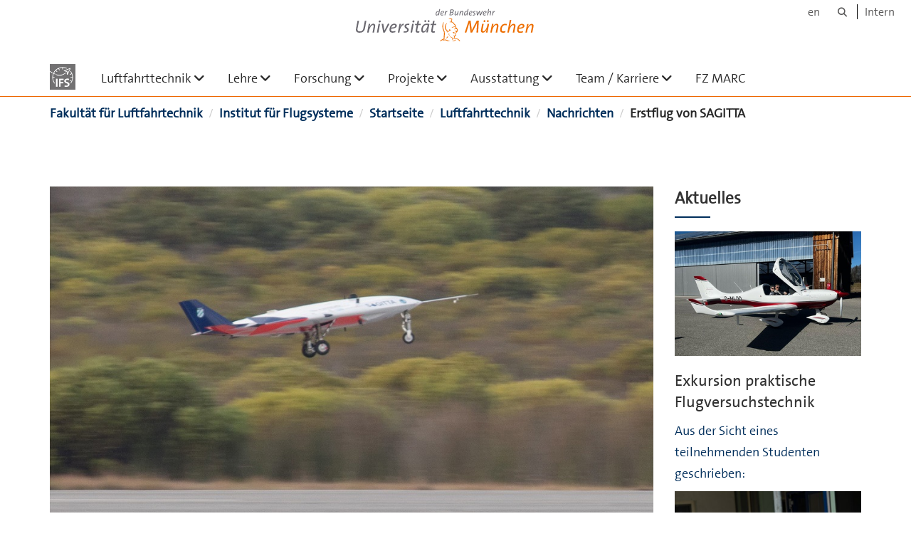

--- FILE ---
content_type: text/html;charset=utf-8
request_url: https://www.unibw.de/lft/luftfahrttechnik/nachrichten/juli-2017-erstflug-von-sagitta
body_size: 6509
content:
<!DOCTYPE html>
<html xmlns="http://www.w3.org/1999/xhtml" dir="ltr" lang="de" xml:lang="de">

<head><meta http-equiv="Content-Type" content="text/html; charset=UTF-8" />

  <!-- Meta Tags -->
  
  
  
  
  

  <!-- Page Title -->
  <meta name="twitter:card" content="summary" /><meta property="og:site_name" content="LFT" /><meta property="og:title" content="Erstflug von SAGITTA" /><meta property="og:type" content="website" /><meta property="og:description" content="" /><meta property="og:url" content="https://www.unibw.de/lft/luftfahrttechnik/nachrichten/juli-2017-erstflug-von-sagitta" /><meta property="og:image" content="https://www.unibw.de/lft/@@download/image/portal_logo" /><meta property="og:image:type" content="image/png" /><meta name="description" content="5. Juli 2017. Der Erstflug des SAGITTA-UAV-Prototypen erfolgte auf dem Overberg-Testgelände in Südafrika. Nach intensiven Integrations- und Bodenversuchen in Deutschland absolvierte der von zwei Strahlturbinen angetriebene Technologiedemonstrator den sieben minütigen Versuchsflug ohne Beanstandungen." /><meta name="viewport" content="width=device-width, initial-scale=1.0" /><meta name="generator" content="Plone - http://plone.com" /><title>Erstflug von SAGITTA — LFT</title><link href="/++theme++unibw.theme/generated/media/unibw/favicon.png" rel="icon" type="image/png" /><link href="/++theme++unibw.theme/generated/media/unibw/apple-touch-icon.png" rel="apple-touch-icon" /><link href="/++theme++unibw.theme/generated/media/unibw/apple-touch-icon-72x72.png" rel="apple-touch-icon" sizes="72x72" /><link href="/++theme++unibw.theme/generated/media/unibw/apple-touch-icon-114x114.png" rel="apple-touch-icon" sizes="114x114" /><link href="/++theme++unibw.theme/generated/media/unibw/apple-touch-icon-144x144.png" rel="apple-touch-icon" sizes="144x144" /><link rel="stylesheet" href="https://www.unibw.de/++plone++production/++unique++2025-12-16T09:59:46.440720/default.css" data-bundle="production" /><link rel="stylesheet" href="https://www.unibw.de/++plone++static/++unique++None/plone-fontello-compiled.css" data-bundle="plone-fontello" /><link rel="stylesheet" href="https://www.unibw.de/++plone++static/++unique++None/plone-glyphicons-compiled.css" data-bundle="plone-glyphicons" /><link rel="stylesheet" href="https://www.unibw.de/++theme++unibw.theme/generated/css/unibw.min.css?version=2025-12-10%2014%3A00%3A46.000002" data-bundle="brand-css" /><link rel="stylesheet" href="https://www.unibw.de/custom.css?timestamp=2023-02-02 20:05:18.294703" data-bundle="custom-css" /><link rel="canonical" href="https://www.unibw.de/lft/luftfahrttechnik/nachrichten/juli-2017-erstflug-von-sagitta" /><link rel="search" href="https://www.unibw.de/home/@@search" title="Website durchsuchen" /><script src="/++plone++unibw.policy/fa-kit.js?version=2"></script><script>PORTAL_URL = 'https://www.unibw.de';</script><script src="https://www.unibw.de/++plone++production/++unique++2025-12-16T09:59:46.440720/default.js" data-bundle="production"></script><script src="https://www.unibw.de/++theme++unibw.theme/generated/js/unibw.min.js?version=2025-12-10%2014%3A00%3A46.000002" data-bundle="unibw-js" defer="defer"></script><script src="https://www.unibw.de/++theme++unibw.theme/generated/js/custom.js?version=None" data-bundle="custom-js" defer="defer"></script>
  <!-- Favicon and Touch Icons -->
  
  
  
  
  


  

  
  
  <!-- HTML5 shim and Respond.js for IE8 support of HTML5 elements and media queries -->
  <!-- WARNING: Respond.js doesn't work if you view the page via file:// -->
  <!--[if lt IE 9]>
  <script src="https://oss.maxcdn.com/html5shiv/3.7.2/html5shiv.min.js"></script>
  <script src="https://oss.maxcdn.com/respond/1.4.2/respond.min.js"></script>
<![endif]-->
<link rel="stylesheet" href="/++theme++unibw.theme/frontend.css" /></head>

<body class=" layout-news-item category-aktuelles frontend icons-on portaltype-news-item section-luftfahrttechnik site-lft subsection-nachrichten subsection-nachrichten-juli-2017-erstflug-von-sagitta template-newsitem_view thumbs-on userrole-anonymous viewpermission-view"><div id="wrapper" class="clearfix">

  <a href="#maincontent" class="skip-link sr-only">Skip to main content</a>

    <!-- Header -->
    <header id="header" class="header" role="banner">
      <div id="global-navigation" class="header-nav">
        <div class="header-nav-wrapper navbar-scrolltofixed border-bottom-theme-color-2-1px">
          <div class="container">
              <p id="athene">
      <a href="/home"><span class="sr-only">Universität der Bundeswehr München</span></a>
    </p>
  <div class="top-dropdown-outer" id="secondary-navigation">
      <nav aria-label="Sprachmenü">
        <ul class="list-inline" id="language-menu">
          
          
          <li>
            <a class="language-selector" href="/lft-en">en</a>
          </li>
        </ul>
      </nav>
      <nav class="secondary" aria-label="Werkzeug Navigation">
        <a aria-label="Suche" href="https://www.unibw.de/lft/search"><i class="fa fa-search font-13" aria-hidden="true"></i><span class="sr-only">Suche</span></a>
        <a href="https://inhouse.unibw.de/">Intern</a>
      </nav>
    </div>
  <!-- Navigation -->
  <nav class="menuzord pull-left flip menuzord-responsive menuzord-click" id="menuzord" aria-label="Hauptnavigation">
      <a class="site-logo" aria-label="Zur Hauptseite" href="https://www.unibw.de/lft" style="width: 36.0px; background-image: url(&quot;https://www.unibw.de/lft/@@images/5fdf8dff-e263-468d-a7de-9262ca6fe2f9.png&quot;)"> </a>
      <ul class="menuzord-menu">
        
        <li class=""><a href="/unibw/lft/"> Luftfahrttechnik</a><ul class="dropdown" aria-label=" Luftfahrttechnik"><li class=""><a href="/unibw/lft/luftfahrttechnik/kontakt-und-anfahrt-lft">      Kontakt und Anfahrt    </a></li><li class=""><a href="/lft/luftfahrttechnik/ausgruendung-sagio">
      Ausgründung SAGIO
    </a></li></ul></li><li class=""><a href="/unibw/lft/lehre/lehre-lft">Lehre</a><ul class="dropdown" aria-label="Lehre"><li class=""><a href="/unibw/lft/lehre/copy_of_lehre">Lehrveranstaltungen</a><ul class="dropdown" aria-label="Lehrveranstaltungen"><li class=""><a href="/unibw/lft/lehre/luftfahrtsysteme">BA6 - Luftfahrttechnik</a></li><li class=""><a href="/unibw/lft/lehre/hubschraubertechnik">BA7 - Einführung in die Hubschraubertechnik</a></li><li class=""><a href="/unibw/lft/lehre/flugzeugentwurf">MA2 - Flugzeugentwurf</a></li><li class=""><a href="/unibw/lft/lehre/praktische-flugversuchstechnik">MA3 - Praktische Flugversuchstechnik</a></li><li class=""><a href="/unibw/lft/intern/lehre/flugsystemtechnik1">MA3 - Flugsystemtechnik I</a></li><li class=""><a href="/unibw/lft/lehre/flugsystemtechnik2">MA4 - Flugsystemtechnik II</a></li><li class=""><a href="/unibw/lft/lehre/apparatives_praktikum">MA4 - Apparatives Praktikum</a></li></ul></li></ul></li><li class=""><a href="/unibw/lft/forschung">Forschung</a><ul class="dropdown" aria-label="Forschung"><li class=""><a href="/unibw/lft/forschung/sensoreinsatzautomatisierung">Sensoreinsatzautomatisierung</a></li><li class=""><a href="/unibw/lft/forschung/sensorinteraktion">Sensorinteraktion</a></li><li class=""><a href="/unibw/lft/forschung/detect-avoid">Detect and Avoid</a></li><li class=""><a href="/unibw/lft/forschung/entwicklung-in-der-simulation">Entwicklung in der Simulation</a></li><li class=""><a href="/unibw/lft/forschung/missionsorientierte-bewertung-von-luftfahrzeugen">Missionsorientierte Bewertung von Luftfahrzeugen</a></li><li class=""><a href="/lft/forschung/ausbildung-kampflugzeugbesatzungen">      Ausbildung von Kampfflugzeugbesatzungen    </a></li><li class=""><a href="/unibw/lft/forschung/copy_of_publikationen">Publikationen</a></li></ul></li><li class=""><a href="/unibw/lft/projekte/projekte-lft">Projekte</a><ul class="dropdown" aria-label="Projekte"><li class=""><a href="/unibw/lft/projekte/abgeschlossene-projekte">Abgeschlossene Projekte</a><ul class="dropdown" aria-label="Abgeschlossene Projekte"><li class=""><a href="/unibw/lft/projekte/desface">DESFACE</a></li><li class=""><a href="/unibw/lft/projekte/masteruas">MasterUAS</a></li><li class=""><a href="/unibw/lft/projekte/medusa">MEDUSA</a></li><li class=""><a href="/unibw/lft/projekte/opira">OPIRA</a></li><li class=""><a href="/unibw/lft/projekte/sagitta">SAGITTA</a></li><li class=""><a href="/unibw/lft/projekte/sofist_und_soma">SoFIST und SOMA</a></li><li class=""><a href="/unibw/lft/projekte/stravaria">StraVARIA</a></li><li class=""><a href="/lft/projekte/inhalt-vba/vba">
      VBA
    </a></li></ul></li><li class=""><a href="/lft/projekte/airsim/airsim">
      AIRSIM
    </a></li><li class=""><a href="/lft/projekte/autosens/autosens">
      AUTOSENS
    </a></li><li class=""><a href="/lft/projekte/cargopack/cargopack">
      CARGOPACK
    </a></li><li class=""><a href="/unibw/lft/projekte/casimus-lft">CASIMUS</a></li><li class=""><a href="/unibw/lft/projekte/inhalt-koko/koko">Koko II</a></li><li class=""><a href="/lft/projekte/morealis/morealis">      MOREALIS    </a></li><li class=""><a href="/lft/projekte/valid/valid">      VALID    </a></li><li class=""><a href="/unibw/lft/projekte/inhalt-vba/vba">VBA</a></li><li class=""><a href="/unibw/lft/projekte/viscom">VisCom</a></li></ul></li><li class=""><a href="/unibw/lft/ausstattung/ausstattung">Ausstattung</a><ul class="dropdown" aria-label="Ausstattung"><li class=""><a href="/unibw/lft/ausstattung/simulatoren-und-simulationsumgebungen">Simulatoren und Simulationsumgebungen</a></li><li class=""><a href="/unibw/lft/ausstattung/flugversuchstraeger-und-sensorik">Flugversuchsträger und Sensorik</a></li><li class=""><a href="/unibw/lft/ausstattung/werkstaetten-1">Werkstätten</a></li></ul></li><li class=""><a href="/unibw/lft/team">Team / Karriere</a><ul class="dropdown" aria-label="Team / Karriere"><li class=""><a href="/unibw/lft/team">Team</a></li><li class=""><a href="/unibw/lft/team/stellenangebote/stellenangebote-lft">Stellenanzeigen / Karriere</a></li></ul></li><li class=""><a href="/lft/marc/fz_marc">      FZ MARC    </a></li>
      </ul>
    </nav>

          </div>
        </div>
      </div>
     <!--  include hero_old.html  -->
    </header>

    <!-- Start main-content -->
    <main class="main-content" id="maincontent" role="main"><!-- Hero --><!-- breadcrumbs --><!-- show breadcrumb only for news items --><div id="breadcrumbs">
  <div class="container mt-0 pt-0 mb-0 pb-0">
    <div class="section-content">
      <div class="row">
        <div class="col-md-12">
          <nav aria-label="Breadcrumbs">
            <span class="sr-only">Sie sind hier</span>

            <ol class="breadcrumb">
              <li>
                <a href="/lrt">Fakultät für Luftfahrtechnik</a>
              </li>
              <li>
                <a href="/ifs">Institut für Flugsysteme</a>
              </li>
              <li>
                <a href="https://www.unibw.de/lft">Startseite</a>
              </li>
              <li id="breadcrumbs-1">
                
                  <a href="https://www.unibw.de/lft/luftfahrttechnik">Luftfahrttechnik</a>
                  
                

              </li>
              <li id="breadcrumbs-2">
                
                  <a href="https://www.unibw.de/lft/luftfahrttechnik/nachrichten">Nachrichten</a>
                  
                

              </li>
              <li id="breadcrumbs-3">
                
                  
                  <span id="breadcrumbs-current">Erstflug von SAGITTA</span>
                

              </li>
            </ol>
          </nav>
        </div>
      </div>
    </div>
  </div>
</div><!-- Content --><section>
  <div class="container mt-30 mb-30 pt-30 pb-30">
    <div class="row">
      <div class="col-md-9">
        <div class="blog-posts single-post">
          <article class="post clearfix mb-0">
        <div class="entry-header">
          <div class="post-thumb thumb">
            <img class="img-responsive img-fullwidth" src="https://www.unibw.de/lft/luftfahrttechnik/nachrichten/juli-2017-erstflug-von-sagitta/@@images/ee4903e4-d746-49e5-9a25-3a350d8db201.jpeg" alt="" aria-hidden="true" />
            

          </div>
        </div>
        <h1 class="module-title line-bottom">Erstflug von SAGITTA</h1>

        <p><em>5 Juli 2017</em>
        </p>
        <div id="content-core">
<div class="plain" id="parent-fieldname-text">
<p>Endlich war es soweit. Der Erstflug des <a href="https://www.unibw.de/lrt13_1/forschung/projekte/sagitta"><strong>SAGITTA-</strong></a>UAV-Prototypen erfolgte auf dem Overberg Testgelände in Südafrika. Nach intensiven Integrations- und Bodenversuchen in Deutschland absolvierte der von zwei Strahlturbinen angetriebene Technologiedemonstrator den sieben minütigen Versuchsflug ohne Beanstandungen.</p>
<p>Das im Rahmen der Initiative "Open Innovation" ins Leben gerufene Projekt versammelte und finanzierte <a href="http://www.airbus.com/newsroom/press-releases/en/2017/07/successful-first-flight-for-uav-demonstrator-sagitta.html" rel="noopener" target="_blank" title="Externer Link: (neues Fenster)"><strong>Airbus Defence and Space </strong></a>2011 eine Reihe von Universitäten und Hochschulen (TU München, TU Chemnitz, HAW Ingolstadt) sowie verschiedene DLR-Institute um innovative Komponenten und Funktionen für zukünftige unbemannte Luftfahrzeuge im Bereich Struktur, Antrieb, Flugsteuerung und Missionsführung zu untersuchen und schließlich den SAGITTA-Prototypen zu bauen und zu testen.</p>
<p>Mit von der Partie in Südafrika für die Professur war <strong>Christian Hellert</strong>, der unsere für den Erstflug konfigurierten Anteile des Missionssystems überwachte.</p>
</div>
</div>
      </article>
        </div>
      </div>

      <div class="col-md-3">
        <div class="sidebar sidebar-right mt-sm-30">
          <div class="widget">
            <h2 class="widget-title line-bottom">Aktuelles</h2>
            <div class="widget-image-carousel">
        <div class="item">
          <a href="https://www.unibw.de/lft/luftfahrttechnik/nachrichten/exkursion-praktische-flugversuchstechnik">
            <article>
              <img class="" src="https://www.unibw.de/lft/luftfahrttechnik/nachrichten/exkursion-praktische-flugversuchstechnik/@@images/a54e0140-628f-4aac-91ca-2e49f6499f8f.jpeg" alt="" aria-hidden="true" />
              <h3 class="title">Exkursion praktische Flugversuchstechnik</h3>
              <p>Aus der Sicht eines teilnehmenden Studenten geschrieben:</p>
            </article>
          </a>
        </div>
        <div class="item">
          <a href="https://www.unibw.de/lft/luftfahrttechnik/nachrichten/christian-ruf-promoviert">
            <article>
              <img class="" src="https://www.unibw.de/lft/luftfahrttechnik/nachrichten/christian-ruf-promoviert/@@images/21a82700-c5d7-43ec-9dcd-399774a2ebc1.jpeg" alt="" aria-hidden="true" />
              <h3 class="title">Christian Ruf promoviert</h3>
              <p>29. April 2022: Christian Ruf promoviert zum Dr.-Ing.</p>
            </article>
          </a>
        </div>
        <div class="item">
          <a href="https://www.unibw.de/lft/luftfahrttechnik/nachrichten/besuch-bei-der-nus">
            <article>
              <img class="" src="https://www.unibw.de/lft/luftfahrttechnik/nachrichten/besuch-bei-der-nus/@@images/dde7e868-14b1-4a56-97bc-78085d065453.jpeg" alt="" aria-hidden="true" />
              <h3 class="title">Besuch bei der NUS</h3>
              <p>29. März: 2022: Die Professur besucht die National University of Singapur</p>
            </article>
          </a>
        </div>
        <div class="item">
          <a href="https://www.unibw.de/lft/luftfahrttechnik/nachrichten/meisterleistung">
            <article>
              <img class="" src="https://www.unibw.de/lft/luftfahrttechnik/nachrichten/meisterleistung/@@images/d3c3a0f6-8984-4307-96e2-dc0293b3518a.jpeg" alt="" aria-hidden="true" />
              <h3 class="title">Eine Meisterleistung</h3>
              <p>11. Dezember 2021: A. Sickinger und R. Stadler für Ihre Masterarbeiten ausgezeichnet</p>
            </article>
          </a>
        </div>
        <div class="item">
          <a href="https://www.unibw.de/lft/luftfahrttechnik/nachrichten/morealis-beginnt">
            <article>
              <img class="" src="https://www.unibw.de/lft/luftfahrttechnik/nachrichten/morealis-beginnt/@@images/1dc823b7-7b1e-450f-90f9-d56d1712afc7.png" alt="" aria-hidden="true" />
              <h3 class="title">MOREALIS beginnt</h3>
              <p>20. November 2021: In Oberpfaffenhofen fand das Kick-Off für unser neues LuFo-Projekt statt.</p>
            </article>
          </a>
        </div>
        <div class="item">
          <a href="https://www.unibw.de/lft/luftfahrttechnik/nachrichten/valid-startet">
            <article>
              <img class="" src="https://www.unibw.de/lft/luftfahrttechnik/nachrichten/valid-startet/@@images/2ea4fa66-daff-4f10-b26f-c94fd88f9c31.png" alt="" aria-hidden="true" />
              <h3 class="title">VALID startet</h3>
              <p>3./4. November 2021: Mit einem 2-tägigen Kick-Off-Meeting gab es heute den formalen Startschuß für unser Projekt VALID</p>
            </article>
          </a>
        </div>
        <div class="item">
          <a href="https://www.unibw.de/lft/luftfahrttechnik/nachrichten/abschluss-von-masteruas">
            <article>
              <img class="" src="https://www.unibw.de/lft/luftfahrttechnik/nachrichten/abschluss-von-masteruas/@@images/a7c2ca6b-fdb0-47ba-a838-ec18cad1cc4e.jpeg" alt="" aria-hidden="true" />
              <h3 class="title">Abschluß von MASTERUAS</h3>
              <p>03.11.2021: Nach vier spannenden Jahren der Entwicklung  und Erprobung eines kooperativen Funksystems, fand im Airbus Drone Centre Manching das Abschlussmeeting von MasterUAS statt.</p>
            </article>
          </a>
        </div>
      </div>
          </div>
        </div>
      </div>

    </div>
  </div>
</section><!-- end main-content --></main>

    <!-- Footer -->
           
    

<footer class="footer divider layer-overlay overlay-dark-9" id="footer" role="contentinfo">
      <div class="container">
        <div class="row">
          <div class="col-sm-4 col-md-4">
            <div class="widget dark text-white">
              <h2 class="widget-title">Professur</h2>
              <p><strong>Professur für Luftfahrttechnik</strong></p>
<p>Univ.-Prof. Dr.-Ing. Peter Stütz</p>
<hr />
<p>Universität der Bundeswehr München</p>
<p>Werner-Heisenberg-Weg 39</p>
<p>Gebäude 41/200, 1. Obergeschoss</p>
<p>85577 Neubiberg b. München</p>
<hr />
<p> </p>
            </div>
            <div class="widget dark text-white">
              <ul class="list-inline mt-5">
                <li class="m-0 pl-10 pr-10">
                  <i class="fa fa-phone text-theme-color-2 mr-5" aria-hidden="true"></i>
                  +49 89 6004-3583
                </li>
                <li class="m-0 pl-10 pr-10">
                  <i class="fa fa-envelope-o text-theme-color-2 mr-5" aria-hidden="true"></i>
                  <a class="text-white" href="mailto:florentine.raab@unibw.de">florentine.raab@unibw.de</a>
                </li>
                
              </ul>
            </div>
          </div>
          <div class="col-sm-4 col-md-4">
            <div class="widget dark text-white">
              <h2 class="widget-title">Institut</h2>
              <p><strong>Institut für Flugsysteme</strong></p>
<p> </p>
<hr />
<p>Universität der Bundeswehr München</p>
<p>Werner-Heisenberg-Weg 39</p>
<p>Gebäude 41/200 – Halle 150</p>
<p>85577 Neubiberg b. München</p>
            </div>
          </div>
          <div class="col-sm-4 col-md-4">
            <div class="widget dark text-white">
              <h2 class="widget-title">Links</h2>
              <p><a title="das dtec.bw geförderte Projekt des Forschungszentrums MARC" href="https://www.unibw.de/missionlab" target="_blank" rel="noopener" data-linktype="external" data-val="https://www.unibw.de/missionlab"><img class="image-richtext image-inline" title="MissionLab_Logo" src="/resolveuid/22215d5363df4804b363f70c3c97df2b/@@images/image/thumb" alt="" width="" height="" data-linktype="image" data-scale="thumb" data-val="22215d5363df4804b363f70c3c97df2b" /> – das dtec.bw geförderte Projekt des Forschungszentrums MARC</a></p>
              <ul class="list angle-double-right list-border">
                
                  <li>
                    <a class="text-white" href="https://www.unibw.de/unibw">Universität der Bundeswehr München</a>
                  </li>
                
                  <li>
                    <a class="text-white" href="https://www.unibw.de/lft/fakultaet-fuer-luft-und-raumfahrttechnik">Fakultät für Luft- und Raumfahrttechnik</a>
                  </li>
                
                  <li>
                    <a class="text-white" href="https://www.unibw.de/ifs">Institut für Flugsysteme</a>
                  </li>
                
                  <li>
                    <a class="text-white" href="https://www.unibw.de/lft/luftfahrttechnik/kontakt-und-anfahrt-lft">Kontakt und Anfahrt</a>
                  </li>
                
              </ul>
            </div>
          </div>
        </div>
      </div>

      <div class="footer-bottom">
        <div class="container pt-20 pb-20">
          <div class="row">
            <div class="col-md-12">
            </div>
          </div>
          <div class="row">
            <div class="col-md-12 text-right">
              <div class="widget m-0">
                <nav aria-label="Meta Navigation">
                  <ul class="list-inline sm-text-center">
                    
                      <li>
                        <a href="https://www.unibw.de/home/footer/kontakt">Kontakt</a>
                      </li>
                    
                      <li>
                        <a href="https://www.unibw.de/home/footer/impressum">Impressum</a>
                      </li>
                    
                      <li>
                        <a href="https://www.unibw.de/home/footer/datenschutzerklaerung">Datenschutzerklärung</a>
                      </li>
                    
                      <li>
                        <a href="https://www.unibw.de/home/footer/presse-und-kommunikation">Hochschulkommunikation</a>
                      </li>
                    
                      <li>
                        <a href="https://email.unibw.de/">Webmail</a>
                      </li>
                    
                    <li>
                      <a href="https://www.unibw.de/acl_users/oidc/login?came_from=https://www.unibw.de/lft/luftfahrttechnik/nachrichten/juli-2017-erstflug-von-sagitta">Anmeldung</a>
                      
                    </li>
                  </ul>
                </nav>
              </div>
            </div>
          </div>
        </div>
      </div>


    </footer><div class="scrollToTop">
      <a aria-label="Scroll to top" href="#header">
        <i class="fa fa-angle-up" aria-hidden="true"></i>
      </a>
    </div>

    
   

    
  </div><!-- end wrapper --><!-- Footer Scripts --><!-- JS | Custom script for all pages --></body>

</html>